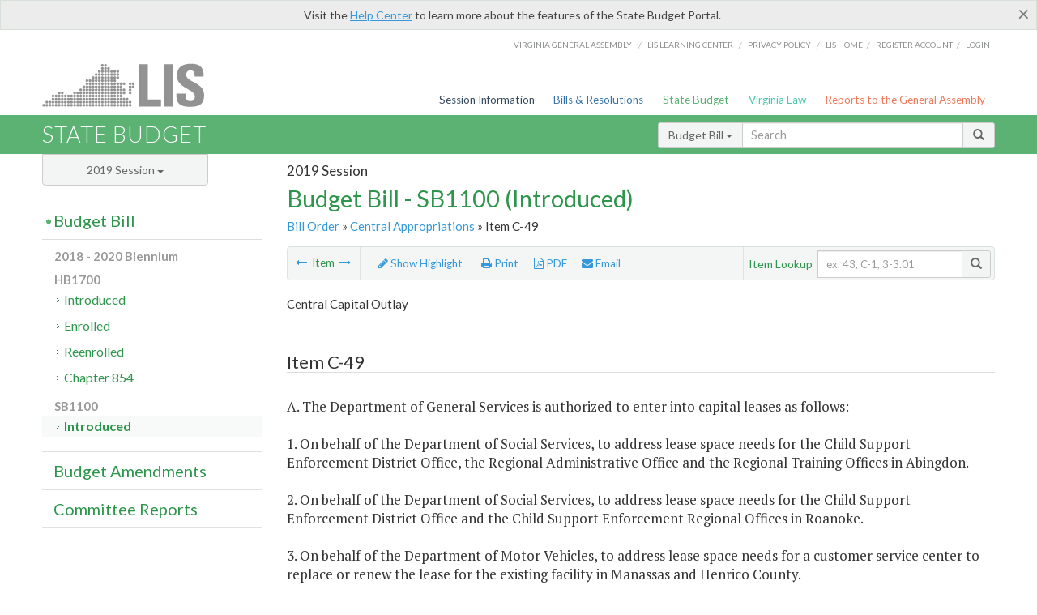

--- FILE ---
content_type: text/html; charset=utf-8
request_url: https://budget.lis.virginia.gov/item/2019/1/SB1100/Introduced/2/C-49/
body_size: 9093
content:




<!DOCTYPE html>

<html lang='en-US' xmlns="http://www.w3.org/1999/xhtml">
<head id="ctl00_ctl00_Head1">
    <!-- HEADER -->

	<meta http-equiv="X-UA-Compatible" content="IE=edge" /><meta http-equiv="Content-Type" content="text/html; charset=utf-8" /><meta name="viewport" content="width=device-width, initial-scale=1.0, maximum-scale=1.0, user-scalable=no" /><meta name="&quot;MobileOptimized&quot;" content="&quot;width&quot;" /><meta name="&quot;HandheldFriendly&quot;" content="&quot;true&quot;" /><title>
	Item C-49 (CCO)  SB1100 - Introduced
</title><link href="https://assets.lis.virginia.gov/_assets/font-awesome.min.css" rel="stylesheet" /><link href="https://fonts.googleapis.com/css?family=PT+Sans+Narrow:400,700" rel="stylesheet" type="text/css" /><link href="https://fonts.googleapis.com/css?family=PT+Serif:400,400italic,700,700italic" rel="stylesheet" type="text/css" /><link href="https://fonts.googleapis.com/css?family=Lato:400,700,300,300italic,400italic,700italic" rel="stylesheet" type="text/css" /><link href="https://assets.lis.virginia.gov/_assets/fancybox/jquery.fancybox-1.3.4.css" rel="stylesheet" type="text/css" media="screen" />

    <!--[if lt IE 9]>
		<script src="https://assets.lis.virginia.gov/_assets/html5shiv.js"></script>
	<![endif]-->
    
    
    <link rel="icon" type="image/png" href="/images/favicon-lis16.ico" sizes="16x16" />
    <link rel="icon" type="image/png" href="/images/favicon-lis32.ico" sizes="32x32" />
    <link rel="apple-touch-icon" href="/images/favicon-lis16.png" sizes="16x16" />
    <link rel="apple-touch-icon" href="/images/favicon-lis32.png" sizes="32x32" />
    <link rel="stylesheet" href="/css/custom.css" type="text/css" media="all" />
    <script>
        (function (i, s, o, g, r, a, m) {
            i['GoogleAnalyticsObject'] = r; i[r] = i[r] || function () {
                (i[r].q = i[r].q || []).push(arguments)
            }, i[r].l = 1 * new Date(); a = s.createElement(o),
            m = s.getElementsByTagName(o)[0]; a.async = 1; a.src = g; m.parentNode.insertBefore(a, m)
        })(window, document, 'script', '//www.google-analytics.com/analytics.js', 'ga');

        ga('create', 'UA-27589713-12', 'auto');
        ga('send', 'pageview');
    </script>

    
	

<meta name="collection" content="Budgets" /><meta name="year" content="2019" /><meta name="session" content="Session" /><meta name="billno" content="SB1100" /><meta name="item" content="Introduced" /><meta name="docid" content="0099997951" /><meta name="part" content="Part 2: Capital Project Expenses" /><meta name="secretariat" content="Central Appropriations" /><meta name="agency" content="Central Capital Outlay" /></head>
      
<body>
    <form method="post" action="./" id="aspnetForm">
<div class="aspNetHidden">
<input type="hidden" name="__VIEWSTATE" id="__VIEWSTATE" value="sbKIAj95pBxHnKMDdDNuJWkya5a1iZbpUnIvaiFJSmw4iV1nUqeCNLwkXoplRJoaAh3Q4sD/2KKgimczaBJK6JdTJ5Nuv4AHr9cwW4sxoDY=" />
</div>


        
    <div id="ctl00_ctl00_alert_helpalert" class="alert alert-success help-alert" role="alert" style="display:none;">
        <button type="button" class="close hide-helpalert" data-dismiss="alert" aria-label="Close"><span aria-hidden="true">×</span></button> 
        Visit the <a rel="nofollow" href="http://help.lis.virginia.gov/budget/">Help Center</a> to learn more about the features of the State Budget Portal.
    </div>

        
    <link rel="icon" type="image/png" href="/images/favicon-lis16.ico" sizes="16x16" />
	<link rel="icon" type="image/png" href="/images/favicon-lis32.ico" sizes="32x32" />
    <link rel="apple-touch-icon" href="/images/favicon-lis16.png" sizes="16x16" />
	<link rel="apple-touch-icon" href="/images/favicon-lis32.png" sizes="32x32" />


	    <div id="st-container" class="st-container">
	        <!-- TOP NAV -->        
		    <header id="menu-2" class="st-menu st-effect-2">		    	

		        <div class="container-fluid">    
		            <div id="logo-container-beta"> 
		                <a href="http://lis.virginia.gov">
		                    <div id="logo-beta">LIS</div>
		                </a> 
		            </div>		   
		            <nav id="sub-menu">
		                <ul>
		                    <li class="nav-gen-as"><a href="http://virginiageneralassembly.gov/">Virginia General Assembly</a> /</li>        
							<li class="nav-gen-as"><a href="https://help.lis.virginia.gov">LIS Learning Center</a> /</li>    
							<li class="nav-gen-as"><a href="https://lis.virginia.gov/privacy">Privacy Policy</a> /</li>    
		                    <li><a href="https://lis.virginia.gov">LIS home</a>/</li>
							<li><a href="https://lis.virginia.gov/register-account">Register Account</a>/</li>
							<li><a href="https://lis.virginia.gov/login">Login</a></li>
		                </ul>
		            </nav>
		            <nav id="menu">
		                <ul class="top-navigation">
							<li class="nav-session-info"><a href="https://lis.virginia.gov/" id="ctl00_ctl00_linkHeaderLISSessionInfo" class="nav-parent txt-blue">Session Information</a></li>
                            <li class="nav-bills-resolution"><a href="https://lis.virginia.gov/bill-search/" id="ctl00_ctl00_linkHeaderLISBillsResolutions" class="nav-parent txt-dark-blue">Bills & Resolutions</a></li>
                            <li class="nav-state-budget"><a href="https://budget.lis.virginia.gov/" class="nav-parent txt-green">State Budget</a></li>
                            <li class="nav-va-law"><a href="https://law.lis.virginia.gov/" class="nav-parent txt-light-green">Virginia Law</a></li>
                            <li class="nav-reports-gen-as"><a href="https://rga.lis.virginia.gov/" class="nav-parent txt-orange">Reports to the General Assembly</a></li>
		                    
		                </ul>
                    </nav>
		        </div>
            </header>
	    
            <div class="st-pusher">   
            <!-- BETA TAG -->
			            
	            <div class="st-content">
	                <div class="st-content-inner">
	                    <!-- MOBILE MENU -->          
				        <div id="mobile-menu" class="container-fluid">    
				            <div class="row">
				                <div class="logo">
				                    <a href="http://lis.virginia.gov">
				                        
											<img src="/Portal/_images/lis_logo.png" width="150" />
										
				                    </a> 
                                </div>
				                <div id="st-trigger-effects" class="col-xs-6 col-xs-offset-6">
				                    <span data-effect="st-effect-2">
				                        Menu <em class="fa fa-bars"></em>
				                    </span>
				                </div>
				            </div>
				        </div><!--/end| mobile menu -->          
	          
	                    <div class="title-bar">
	                        <div class="container-fluid">
	                            <div class="row">
	                                <div class="col-md-6">
	                                    <h2>
	                  	                    
    <!--googleoff: all-->
	<a href="/default/2019/1/" id="ctl00_ctl00_CategorySiteName_hrefStateBudgetHomepage">State Budget</a>
	

	              	                    </h2>
	                                </div>

	                                <!-- GLOBAL SEARCH -->                
	                                <div class="col-md-6 right search-box">          
					                    <div class="input-group">
					                        <div class="input-group-btn">
					                            <button type="button" class="btn btn-sm btn-default dropdown-toggle" data-toggle="dropdown">All <span class="caret"></span></button>
					                            <ul class="dropdown-menu" role="menu">
	                  	                    
    <!--googleoff: all-->
	<li><a>Budget Bill</a></li>
	<li><a>Budget Amendments</a></li>
	<li><a>Committee Reports</a></li>

					                            </ul>
					                        </div>
					                        <!-- /btn-group -->
					                        <input type="text" class="form-control input-sm" placeholder="Search" />
					                            <span class="input-group-btn">
					                                <button class="btn btn-sm btn-default" type="button"><span class="glyphicon glyphicon-search"></span> </button>
					                            </span> 
					                    </div>
					                    <!-- /input-group --> 
					                </div><!--/end| global search -->
	                            </div>
	                        </div>
	                    </div>

                        <!-- MAIN CONTENT -->    
                        
	<!--googleoff: all-->
    <div class="container-fluid">
		<div class="row">
			
	<div class="col-md-9 col-md-push-3">
		<h5 id="ctl00_ctl00_MainContent_MainContent_hSession" class="hdr-sub">2019 Session</h5>
		<h3 id="ctl00_ctl00_MainContent_MainContent_hTitle" class="pg-title bill-introduced-hb30">Budget Bill - SB1100 (Introduced)</h3>
		<h6 id="ctl00_ctl00_MainContent_MainContent_breadCrumbs" class="breadcrumbs"><a href='/bill/2019/1/SB1100/Introduced/'>Bill Order</a>  &raquo; <a href='/secretariat/2019/1/SB1100/Introduced/2/central-appropriations/'>Central Appropriations</a> &raquo; Item C-49</h6>
		<section id="ctl00_ctl00_MainContent_MainContent_contentHeaderMenu" class="content-header-menu">
			<nav id="toggle-utility-header" class="content-header-menu-middle full-utility">
				<div class="toggle-utility-header">
					<span>Options <em class="fa fa-plus"></em></span>
				</div>
			</nav>
            <nav id="ctl00_ctl00_MainContent_MainContent_menuLeft" class="content-header-menu-left"><ul><li><a rel='prev' title='New Construction:  2019 Capital Construction Pool' href='/item/2019/1/SB1100/Introduced/2/C-48.10/'><em class='fa fa-long-arrow-left'></em></a> Item <a rel='next' title='Workforce Development Projects' href='/item/2019/1/SB1100/Introduced/2/C-49.10/'><em class='fa fa-long-arrow-right'></em></a></li></ul></nav>
			<nav id="ctl00_ctl00_MainContent_MainContent_menuRight" class="menu-options content-header-menu-middle">
                <ul>
                    <li id="ctl00_ctl00_MainContent_MainContent_highlight" class="highlight-li"><a rel="alternate" class='enable-highlight' title="Highlight changes" /><em class='fa fa-pencil'></em> Highlight</a></li>
                    <li class="print-li"><a rel='alternate' class='image-nav' onclick='window.print()'><em class='fa fa-print'></em> Print</a></li>
                    <li class="pdf-li"><a href="/item/2019/1/SB1100/Introduced/2/C-49/PDF/" id="ctl00_ctl00_MainContent_MainContent_aPdf" rel="alternate" type="application/pdf" title="Download PDF"><em class='fa fa-file-pdf-o'></em> PDF</a></li>
                    <li class="email-li"><a href='/email-form/' class='email-fancybox fancybox.iframe'><em class='fa fa-envelope'></em> Email</a></li>
                </ul>
			</nav>
			<nav class="content-header-menu-right">
				<div class="input-group secondary-search">
					<div class="input-group-btn">
						<span class="nobutton">Item Lookup</span>&nbsp;&nbsp;
					</div>
					<input type="text" class="form-control input-sm" placeholder="ex. 43, C-1, 3-3.01" />
					<span class="input-group-btn">
					    <button class="btn btn-sm btn-default" type="button"><span class="glyphicon glyphicon-search"></span></button>
					</span> 
				</div>
				<!-- /secondary search -->
			</nav>
		</section>
		<div id="ctl00_ctl00_MainContent_MainContent_divBudgetBillItem" class="table-responsive clearfix"><!--googleon: all--><h5 class='subtitle-above'>Central Capital Outlay</h5><h4 class='visible-xs'>Item C-49</h4><span id='content' ><table class='table table-condensed item item-table'><colgroup><col span="1" style="width: 65%;" /><col span="1" style="width: 15%;" /><col span="1" style="width: 20%;" /></colgroup><thead><tr class='colhdr'><th><h4>Item C-49</h4></th></tr></thead><tbody></tbody></table><span class='item-languagearea'><p class="section-text">A. The Department of General Services is authorized to enter into capital leases as follows:</p><br /><p class="section-text">1. On behalf of the Department of Social Services, to address lease space needs for the Child Support Enforcement District Office, the Regional Administrative Office and the Regional Training Offices in Abingdon.</p><br /><p class="section-text">2. On behalf of the Department of Social Services, to address lease space needs for the Child Support Enforcement District Office and the Child Support Enforcement Regional Offices in Roanoke.</p><br /><p class="section-text">3. On behalf of the Department of Motor Vehicles, to address lease space needs for a customer service center to replace or renew the lease for the existing facility in Manassas and Henrico County.</p><br /><p class="section-text">4. On behalf of the Department of Corrections, to address space needs for probation and parole offices in Petersburg, Bristol, Abingdon, Gloucester, Front Royal, and Chesterfield County.</p><br /><p class="section-text">5. On behalf of the Department of Environmental Quality, to address lease space needs for a regional office to replace or renew the lease for the existing facility in Roanoke.</p><br /><p class="section-text">6. On behalf of the Department of Environmental Quality, to address lease space needs for the Piedmont Regional Office and Office of Air Quality Monitoring to replace or renew the lease for the existing facility in the greater Richmond area.</p><br /><p class="section-text">7. On behalf of the Department of Emergency Management, to address lease space needs for a headquarters facility to replace or renew the lease for the existing facility in the greater Richmond area.</p><br /><p class="section-text"><em>8. On behalf of the Department of Motor Vehicles, to address lease space needs for the Sterling Customer Service Center to relocate and expand the existing facility.</em></p><br /></span></span><!--googleoff: all--><p>&nbsp;<br /><br /></p></div>
        <nav id="ctl00_ctl00_MainContent_MainContent_navBottom" class="content-footer-menu"><ul><li><a rel='prev' title='New Construction:  2019 Capital Construction Pool' href='/item/2019/1/SB1100/Introduced/2/C-48.10/'><em class='fa fa-long-arrow-left'></em></a> Item <a rel='next' title='Workforce Development Projects' href='/item/2019/1/SB1100/Introduced/2/C-49.10/'><em class='fa fa-long-arrow-right'></em></a></li></ul></nav>
	</div>

			<!-- SIDEBAR -->
			<div id="sidebar" class="col-md-3 col-md-pull-9 sidebar">
				<div class="form-group">
					<div id="sessions">
						<label>Session</label>
						<div class="btn-group">
							<button id="ctl00_ctl00_MainContent_btnYearSession" type="button" class="btn btn-default btn-sm dropdown-toggle btnYearSession" data-toggle="dropdown">2019 Session <span class='caret'></span></button>
							<ul id="ctl00_ctl00_MainContent_ddYearSession" class="dropdown-menu" role="menu"><li class='ddYearSession'><a value='2026|1' href='/item/2026/1/'>2026 Session</a><li class='ddYearSession'><a value='2025|1' href='/item/2025/1/'>2025 Session</a><li class='ddYearSession'><a value='2024|2' href='/item/2024/2/'>2024 Special Session I</a><li class='ddYearSession'><a value='2024|1' href='/item/2024/1/'>2024 Session</a><li class='ddYearSession'><a value='2023|2' href='/item/2023/2/'>2023 Special Session I</a><li class='ddYearSession'><a value='2023|1' href='/item/2023/1/'>2023 Session</a><li class='ddYearSession'><a value='2022|2' href='/item/2022/2/'>2022 Special Session I</a><li class='ddYearSession'><a value='2022|1' href='/item/2022/1/'>2022 Session</a><li class='ddYearSession'><a value='2021|3' href='/item/2021/3/'>2021 Special Session II</a><li class='ddYearSession'><a value='2021|2' href='/item/2021/2/'>2021 Special Session I</a><li class='ddYearSession'><a value='2021|1' href='/item/2021/1/'>2021 Session</a><li class='ddYearSession'><a value='2020|2' href='/item/2020/2/'>2020 Special Session I</a><li class='ddYearSession'><a value='2020|1' href='/item/2020/1/'>2020 Session</a><li class='ddYearSession active'><a value='2019|1' href='/item/2019/1/'>2019 Session</a><li class='ddYearSession'><a value='2018|2' href='/item/2018/2/'>2018 Special Session I</a><li class='ddYearSession'><a value='2018|1' href='/item/2018/1/'>2018 Session</a><li class='ddYearSession'><a value='2017|1' href='/item/2017/1/'>2017 Session</a><li class='ddYearSession'><a value='2016|1' href='/item/2016/1/'>2016 Session</a><li class='ddYearSession'><a value='2015|1' href='/item/2015/1/'>2015 Session</a><li class='ddYearSession'><a value='2014|2' href='/item/2014/2/'>2014 Special Session I</a><li class='ddYearSession'><a value='2014|1' href='/item/2014/1/'>2014 Session</a><li class='ddYearSession'><a value='2013|1' href='/item/2013/1/'>2013 Session</a><li class='ddYearSession'><a value='2012|2' href='/item/2012/2/'>2012 Special Session I</a><li class='ddYearSession'><a value='2012|1' href='/item/2012/1/'>2012 Session</a><li class='ddYearSession'><a value='2011|1' href='/item/2011/1/'>2011 Session</a><li class='ddYearSession'><a value='2010|1' href='/item/2010/1/'>2010 Session</a><li class='ddYearSession'><a value='2009|1' href='/item/2009/1/'>2009 Session</a><li class='ddYearSession'><a value='2008|1' href='/item/2008/1/'>2008 Session</a><li class='ddYearSession'><a value='2007|1' href='/item/2007/1/'>2007 Session</a><li class='ddYearSession'><a value='2006|2' href='/item/2006/2/'>2006 Special Session I</a><li class='ddYearSession'><a value='2006|1' href='/item/2006/1/'>2006 Session</a><li class='ddYearSession'><a value='2005|1' href='/item/2005/1/'>2005 Session</a><li class='ddYearSession'><a value='2004|2' href='/item/2004/2/'>2004 Special Session I</a><li class='ddYearSession'><a value='2004|1' href='/item/2004/1/'>2004 Session</a><li class='ddYearSession'><a value='2003|1' href='/item/2003/1/'>2003 Session</a><li class='ddYearSession'><a value='2002|1' href='/item/2002/1/'>2002 Session</a><li class='ddYearSession'><a value='2001|2' href='/item/2001/2/'>2001 Special Session I</a><li class='ddYearSession'><a value='2001|1' href='/item/2001/1/'>2001 Session</a><li class='ddYearSession'><a value='2000|1' href='/item/2000/1/'>2000 Session</a><li class='ddYearSession'><a value='1999|1' href='/item/1999/1/'>1999 Session</a><li class='ddYearSession'><a value='1998|2' href='/item/1998/2/'>1998 Special Session I</a><li class='ddYearSession'><a value='1998|1' href='/item/1998/1/'>1998 Session</a><li class='ddYearSession'><a value='1997|1' href='/item/1997/1/'>1997 Session</a><li class='ddYearSession'><a value='1996|1' href='/item/1996/1/'>1996 Session</a></ul>
						</div>
					</div>
				</div>
				<!-- SIDEBAR-LINKS -->  
				<div id="sidebar-links">    
                    <ul id="ctl00_ctl00_MainContent_sidebar1_hdrBillSidebar" class="nest-menu"><li id='budgetbillsidebar'  class='selected'><h4><a class='selected' href='/bill/2019/1/'>Budget Bill</a></h4><ul class='two-layer ulBudgetBill' id='ulBudgetBill'><h6>2018 - 2020 Biennium</h6><li class='toc-header'>HB1700<ul><li class='current'><ul class='expanded'><li><a href='/bill/2019/1/HB1700/Introduced/' class='node '>Introduced</a></li><li><a href='/bill/2019/1/HB1700/Enrolled/' class='node '>Enrolled</a></li><li><a href='/bill/2019/1/HB1700/Reenrolled/' class='node '>Reenrolled</a></li><li><a href='/bill/2019/1/HB1700/Chapter/' class='node '>Chapter 854</a></li></ul></li></ul></li><li class='toc-header'>SB1100<ul><li class='current'><ul class='expanded'><li><a href='/bill/2019/1/SB1100/Introduced/' class='node active'>Introduced</a></li></ul></li></ul></li></ul></li></ul>

<ul id="ctl00_ctl00_MainContent_sidebar1_hdrAmendmentsSidebar" class="nest-menu"><li id='budgetamendmentssidebar' ><h4><a  href='/amendments/2019/1/'>Budget Amendments</a></h4><ul class='two-layer ulBudgetAmendments' id='ulBudgetAmendments'><h6>2018 - 2020 Biennium</h6><li class='toc-header'>HB1700<ul><li class='current'><ul class='expanded'><li><a href='/amendments/2019/1/HB1700/Introduced/MR/' class='node '>Member Request</a></li><li><a href='/amendments/2019/1/HB1700/Introduced/CA/' class='node '>Committee Approved</a></li><li><a href='/amendments/2019/1/HB1700/Introduced/FR/' class='node '>Floor Request</a></li><li><a href='/amendments/2019/1/HB1700/Introduced/FA/' class='node '>Floor Approved</a></li><li><a href='/amendments/2019/1/HB1700/Introduced/CR/' class='node '>Conference Report</a></li><li><a href='/amendments/2019/1/HB1700/Enrolled/GE/' class='node '>Governor's Recommendations</a></li><li><a href='/amendments/2019/1/HB1700/Reenrolled/GV/' class='node '>Governor's Veto Explanation</a></li></ul></li></ul></li><li class='toc-header'>SB1100<ul><li class='current'><ul class='expanded'><li><a href='/amendments/2019/1/SB1100/Introduced/MR/' class='node '>Member Request</a></li><li><a href='/amendments/2019/1/SB1100/Introduced/CA/' class='node '>Committee Approved</a></li><li><a href='/amendments/2019/1/SB1100/Introduced/FR/' class='node '>Floor Request</a></li><li><a href='/amendments/2019/1/SB1100/Introduced/FA/' class='node '>Floor Approved</a></li></ul></li></ul></li></ul></li></ul>
  
<ul id="ctl00_ctl00_MainContent_sidebar1_hdrCmteReportsSidebar" class="nest-menu one-layer"><li id='committeereportssidebar' ><h4><a  href='/sessionreports/2019/1/'>Committee Reports</a></h4></li></ul>
				</div>
			</div>
			<!--/end|sidebar -->

              <!-- John's "Scroll Top" for jQuery DataTables -->
              <a href="#" class="scroll_top" style="display: none;"><i class="fa fa-arrow-up"></i></a>

		</div>
		<!--/main content .row -->
	</div>
	<!--/main content -->


                        <!-- FOOTER -->          
                        <div class="footer">
                            <div class="container-fluid">
                                <div class="row">
                                    
	
		<div class="col-md-3 text-left footer-div">
			<h4>The Budget Process</h4>
			<ul>
				<li><a href="http://hac.virginia.gov/legislative.htm" target="_blank" rel="noopener">Legislative budget process (HAC)</a>&nbsp;<em class="fa fa-external-link"></em></li>
				<li><a href="http://hac.virginia.gov/executive.htm" target="_blank" rel="noopener">Executive budget process (HAC)</a>&nbsp;<em class="fa fa-external-link"></em></li>
				<li><a href="http://datapoint.apa.virginia.gov/" target="_blank" rel="noopener">Commonwealth Data Point (APA)</a>&nbsp;<em class="fa fa-external-link"></em></li>
				<li><a href="http://www.dpb.virginia.gov/budget/faq.cfm" target="_blank" rel="noopener">Frequently asked questions (DPB)</a>&nbsp;<em class="fa fa-external-link"></em></li>
			</ul>
		</div>
		<div class="col-md-3 text-left footer-div">
			<h4>Amendment Resources</h4>
			<ul>
				<li><a href="/images/pdf/Budget Amendment Process.pdf" target="_blank" rel="noopener">Budget amendment process</a>&nbsp;<em class="fa fa-file-pdf-o"></em></li>
				<li><a href="http://hac.virginia.gov/faq.htm" target="_blank" rel="noopener">Frequently asked questions (HAC)</a>&nbsp;<em class="fa fa-external-link"></em></li>
			</ul>
		</div>
		<div class="col-md-3 text-left footer-div">
			<h4>Committee Resources</h4>
			<ul>
				<li>Committee Website <a href="http://hac.virginia.gov" class="text-right" target="_blank" rel="noopener">HAC</a> | <a href="http://sfac.virginia.gov" target="_blank" rel="noopener" class="text-right">SFAC</a>&nbsp;<em class="fa fa-external-link"></em></li>
				<li>Legislation in Committee 
                    <a href="http://legacylis.virginia.gov/cgi-bin/legp604.exe?191+com+H2" id="ctl00_ctl00_CategorySiteFooterLinks_CategorySiteFooterLinks_hrefLegInCmteHAC" class="text-right" target="_blank" rel="noopener">HAC</a> | 
                    <a href="http://legacylis.virginia.gov/cgi-bin/legp604.exe?191+com+S5" id="ctl00_ctl00_CategorySiteFooterLinks_CategorySiteFooterLinks_hrefLegInCmteSFC" target="_blank" rel="noopener" class="text-right">SFAC</a>&nbsp;<em class="fa fa-external-link"></em></li>
			</ul>
		</div>
        <div class="col-md-3 text-left footer-div">
	        <h4>Budget Resources</h4>
	        <ul>
	            <li>For Developers - <a class="more" rel="nofollow" href="http://budget.lis.virginia.gov/developers">Web Service API</a></li>
	            <li id="ctl00_ctl00_CategorySiteFooterLinks_CategorySiteFooterLinks_liBudgetHelpCenter"><a rel="nofollow" href="http://help.lis.virginia.gov/budget/index.asp">Budget Help Center</a></li>
	        </ul>
        </div>
	

                                    
										<img id="ga-seal" src="https://budget.lis.virginia.gov/assets/_images/ga_seal_lis.png" alt="virginia general assembly seal" width="140" height="103" />
									
                                </div>    
                            </div>      
                        </div>

                        <!-- Global Footer -->
			            <footer id="lis-footer">
			                <nav class="footer-links">
			                    <div class="container-fluid">
			                        <div class="row">
			                            <div class="col-xs-12 text-center">
			              	                <ul>
			                                    <li><a href="http://lis.virginia.gov">LIS Home</a></li>
			                                    <li><a href="http://lis.virginia.gov/register-account">Lobbyist-in-a-Box</a></li>			                  
			                                </ul>
											
												<p>&copy; Copyright Commonwealth of Virginia, 2026. All rights reserved. Site developed by the <a href="http://dlas.virginia.gov">Division of Legislative Automated Systems (DLAS)</a>.</p>
											
			                            </div>
			                        </div>
			                    </div>
			                </nav>
			            </footer><!--/end|footer -->
	       
	                </div><!--/st-content-inner -->
	            </div><!--/st-content -->
	            
	        </div> <!--/push -->
	        
	    </div> <!--/wrapper -->
	
<div class="aspNetHidden">

	<input type="hidden" name="__VIEWSTATEGENERATOR" id="__VIEWSTATEGENERATOR" value="6AB857A9" />
</div>

<script type="text/javascript">
//<![CDATA[
var siteurl = '//budget.lis.virginia.gov';var inurlstring = 'item/2019/1/SB1100/Introduced'; var topinurlstring = 'item/2019/1'; var innersearchstring = '';//]]>
</script>
</form>

    
	
	<div class="table-modal modal" id="128" tabindex="-1" role="dialog" aria-labelledby="myModalLabel" aria-hidden="true">
		<div class="modal-dialog">
			<div class="modal-content">
				<div class="modal-header">
					<button type="button" class="close" data-dismiss="modal"><span aria-hidden="true">&times;</span><span class="sr-only">Close</span></button>
					<h4 class="modal-title" id="modaltitle"></h4>
				</div>
				<div class="modal-body"></div>
				<div class="modal-footer">
					<button type="button" class="btn btn-default" data-dismiss="modal">Close</button>
				</div>
			</div>
			<!-- /.modal-content -->
		</div>
		<!-- /.modal-dialog -->
	</div>
	<!-- /.modal -->



    <script src="https://assets.lis.virginia.gov/_assets/jquery.1.7.2.min.js" type="text/javascript"></script>
    <script src="http://assets.lis.virginia.gov/_assets/jquery-ui.1.8.18.min.js" type="text/javascript"></script>
    <script src="https://assets.lis.virginia.gov/_assets/bootstrap-datepicker.js" type="text/javascript" charset="utf-8"></script>
    <script src="https://assets.lis.virginia.gov/_assets/bootstrap.min.js" type="text/javascript" charset="utf-8"></script>
    <script src="https://assets.lis.virginia.gov/_assets/modernizr.custom.65059.js" type="text/javascript"></script>
    <script src="https://assets.lis.virginia.gov/_assets/fancybox/jquery.fancybox-1.3.4.js" type="text/javascript"></script>
    <script src="https://assets.lis.virginia.gov/_assets/fancybox/jquery.mousewheel-3.0.4.pack.js" type="text/javascript"></script>
    <script src="https://assets.lis.virginia.gov/_assets/classie.js" type="text/javascript"></script>
    <script src="https://assets.lis.virginia.gov/_assets/global.js" type="text/javascript"></script>
    <script src="https://assets.lis.virginia.gov/_assets/isFontFaceSupported.js" type="text/javascript"></script>

    
    <script src="/js/custom.js" type="text/javascript"></script>
    <script src="/js/topnavbar-search.js" type="text/javascript"></script>
    <script src="/js/sidebar-config.js" type="text/javascript"></script>
    <script src="/js/sidebar.js" type="text/javascript"></script>
    <script src="/js/budgetbill.js" type="text/javascript"></script>
	   
    <script src="/js/budgets.js" type="text/javascript"></script>
    <script src="/js/sidebar.js" type="text/javascript"></script>
    <script src="/js/innerbar-search.js" type="text/javascript"></script>
    <script type="text/javascript">
        $(document).ready(function () {
            $("#budgetbillsidebar").addClass("current expanded");
            SetTopSearchType('Budget Bill');
        });
    </script>

    <script type="text/javascript">
        $(document).ready(function () {
            if(false) { RemoveSearchType('Budget Amendments'); }
            if(false) { RemoveSearchType('Committee Reports'); }
        });
    </script>


    <script src="https://assets.lis.virginia.gov/_assets/sidebar.js" type="text/javascript"></script>    

    <script src="https://assets.lis.virginia.gov/_assets/css3-mediaqueries.js" type="text/javascript"></script>

    <script>
        $(document).ready(function () {
            /* This is basic - uses default settings */

            $("a.single_image").fancybox({
                'width': 650,
                'height': 675,
                'scrolling': 'no'
            });

            if (isFontFaceSupported() == false) {
                $('.fa').iconfontFallback();
            }

        });

        /*if (navigator.userAgent.match(/IEMobile\/10\.0/)) {
            var msViewportStyle = document.createElement('style')
            msViewportStyle.appendChild(
              document.createTextNode(
                '@-ms-viewport{width:auto!important}'
              )
            )
            document.querySelector('head').appendChild(msViewportStyle)
        }*/

        var nua = navigator.userAgent;
        var isAndroid = (nua.indexOf('Mozilla/5.0') > -1 && nua.indexOf('Android ') > -1 && nua.indexOf('AppleWebKit') > -1 && nua.indexOf('Chrome') === -1);
        if (isAndroid) {
            $('select.form-control').removeClass('form-control').css('width', '100%');
        }
    </script>
</body>
</html>
